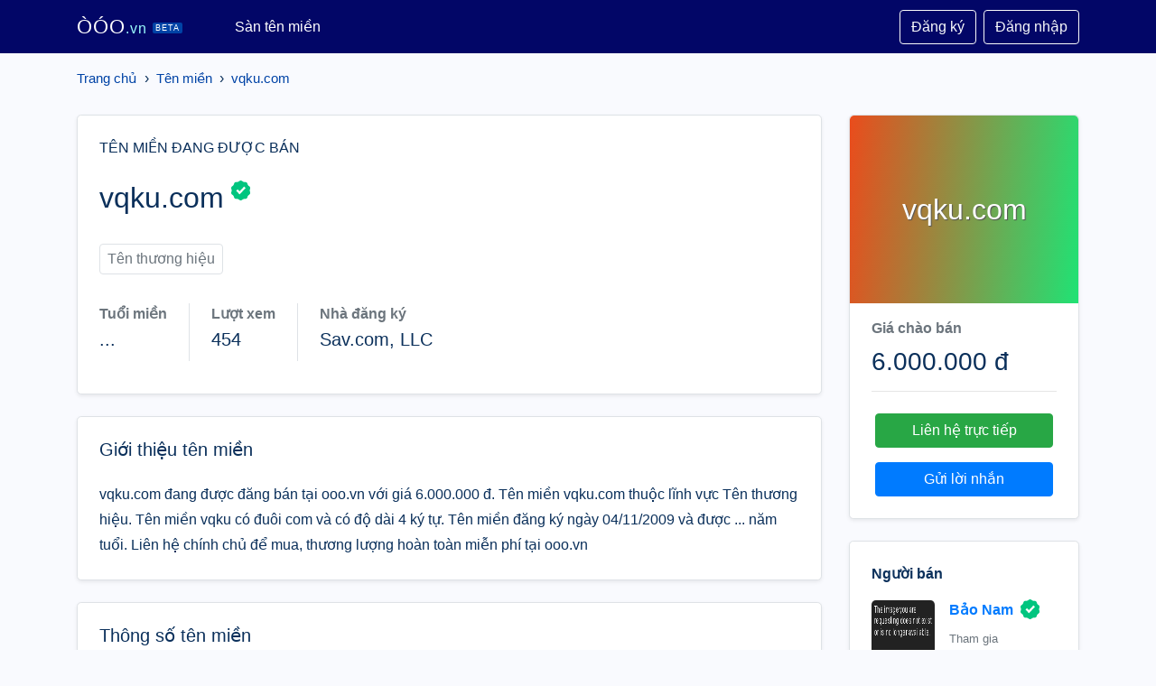

--- FILE ---
content_type: text/html; charset=UTF-8
request_url: https://ooo.vn/ten-mien/vqku-com/
body_size: 7273
content:
<!doctype html>
  <html lang="vi">
  <head prefix="og: http://ogp.me/ns# fb: http://ogp.me/ns/fb# article: http://ogp.me/ns/article#">
    <meta http-equiv="Content-Type" content="text/html; charset=UTF-8" />
    <meta http-equiv="X-UA-Compatible" content="IE=edge">
    <meta name="viewport" content="width=device-width, initial-scale=1">
    <title>vqku.com - Tên miền vqku.com đang được bán tại Sàn tên miền ooo.vn</title>
    <meta name="description" content="vqku.com đang được đăng bán tại ooo.vn với giá 6.000.000 đ. Tên miền vqku.com thuộc lĩnh vực Tên thương hiệu. Tên miền vqku có đuôi com và có độ dài 4 ký tự. Tên miền đăng ký ngày 04/11/2009 và được ... năm tuổi. Liên hệ chính chủ để mua, thương lượng hoàn toàn miễn phí tại ooo.vn">
    <meta name="keywords" content="vqku.com, vqku.com, vqku, vqku.com, Tên thương hiệu, tên miền đẹp, tên miền hay, tên miền việt, tên miền thương hiệu, mua bán tên miền, rao vặt tên miền, sàn tên miền">
    <meta name="robots" content="noodp"/>
    <link rel="apple-touch-icon" sizes="180x180" href="/assets/icons/apple-touch-icon.png">
    <link rel="icon" type="image/png" sizes="32x32" href="/assets/icons/favicon-32x32.png">
    <link rel="icon" type="image/png" sizes="192x192" href="/assets/icons/android-chrome-192x192.png">
    <link rel="icon" type="image/png" sizes="16x16" href="/assets/icons/favicon-16x16.png">
    <link rel="manifest" href="/assets/icons/site.webmanifest">
    <link rel="mask-icon" href="/assets/icons/safari-pinned-tab.svg" color="#020667">
    <link rel="shortcut icon" href="https://ooo.vn/favicon.ico">
    <meta name="apple-mobile-web-app-title" content="ooo.vn">
    <meta name="application-name" content="ooo.vn">
    <meta name="msapplication-TileColor" content="#020667">
    <meta name="msapplication-TileImage" content="/assets/icons/mstile-144x144.png">
    <meta name="msapplication-config" content="/assets/icons/browserconfig.xml">
    <meta name="theme-color" content="#020667">
    <meta itemprop="name" content="vqku.com - Tên miền vqku.com đang được bán tại Sàn tên miền ooo.vn">
    <meta itemprop="description" content="vqku.com đang được đăng bán tại ooo.vn với giá 6.000.000 đ. Tên miền vqku.com thuộc lĩnh vực Tên thương hiệu. Tên miền vqku có đuôi com và có độ dài 4 ký tự. Tên miền đăng ký ngày 04/11/2009 và được ... năm tuổi. Liên hệ chính chủ để mua, thương lượng hoàn toàn miễn phí tại ooo.vn">
    <meta itemprop="image" content="https://s1.ooo.vn/domain-vqku-com.png">
    <meta name="twitter:card" content="summary">
    <meta name="twitter:site" content="ooo.vn">
    <meta name="twitter:title" content="vqku.com - Tên miền vqku.com đang được bán tại Sàn tên miền ooo.vn">
    <meta name="twitter:description" content="vqku.com đang được đăng bán tại ooo.vn với giá 6.000.000 đ. Tên miền vqku.com thuộc lĩnh vực Tên thương hiệu. Tên miền vqku có đuôi com và có độ dài 4 ký tự. Tên miền đăng ký ngày 04/11/2009 và được ... năm tuổi. Liên hệ chính chủ để mua, thương lượng hoàn toàn miễn phí tại ooo.vn">
    <meta name="twitter:creator" content="@ooo.vn">
    <meta name="twitter:image" content="https://s1.ooo.vn/domain-vqku-com.png">
    <meta property="og:title" content="vqku.com - Tên miền vqku.com đang được bán tại Sàn tên miền ooo.vn" />
    <meta property="og:type" content="website" />
    <meta property="og:url" content="https://ooo.vn/ten-mien/vqku-com/" />
    <meta property="og:image" content="https://s1.ooo.vn/domain-vqku-com.png" />
    <meta property="og:description" content="vqku.com đang được đăng bán tại ooo.vn với giá 6.000.000 đ. Tên miền vqku.com thuộc lĩnh vực Tên thương hiệu. Tên miền vqku có đuôi com và có độ dài 4 ký tự. Tên miền đăng ký ngày 04/11/2009 và được ... năm tuổi. Liên hệ chính chủ để mua, thương lượng hoàn toàn miễn phí tại ooo.vn" />
    <meta property="og:locale" content="vi_VN" />
    <meta property="og:site_name" content="ooo.vn" />
    <meta property="fb:app_id" content="" />
    <link rel="canonical" href="https://ooo.vn/ten-mien/vqku-com/" />
    <link rel="stylesheet" type="text/css" href="/assets/css/bootstrap.min.css">
<style type="text/css">
body{background:#f9fafe;color:#0b305b}
/*body{background: #f3f8fd;color: #0b305b;}*/
.rounded-xl{border-radius:1rem!important}
#head{background:#020667}
.navbar-brand{color:#fff;font-family:Arial;font-size:22px;letter-spacing:1px;margin-right:50px}
.navbar-brand span{font-weight:lighter;font-size:16px;color:#9afcfd}
.navbar-brand small{font-size:9px;background:#0043a6;padding:1px 3px;border-radius:2px;margin-left:6px;vertical-align:middle;color:}
.btn-xs{padding:.25rem .4rem;font-size:.75rem;line-height:.5;border-radius:.2rem}
.modal-footer{justify-content:center}
.table{color:#020667}
.table-mini{color:#212529}
.table-mini th,.table-mini td{font-size:1rem;color:#0b305b}
.table-mini td{border:none;vertical-align:middle!important;padding:12px 14px!important}
.table-mini th,.table-mini td{border-top:1px solid #e8f1fb}
.table-mini th{border-bottom:2px solid #e8f1fb}
.table-striped tbody tr:nth-of-type(2n+1){background-color:rgba(232,246,255,.25)}
.empty-avatar{font-size:2rem;text-align:center;line-height:66px;width:70px;height:70px;color:#fff;text-shadow:1px 1px 1px #555;border-radius:.3rem;display:block;text-transform:uppercase}
.breadcrumb{padding-top:1rem;background:transparent;border-radius:.3rem;padding-left:0;display:block;overflow:hidden;white-space:nowrap}
.breadcrumb a{font-size:15px;color:#0043a6;text-decoration:none}

.kk-star-wrap{display:block;width:100%;text-align:right;margin-bottom:10px}.kk-star-ratings{width:120px;min-height:48px;display:inline-block;margin-top:3px;margin-right:10px}.kk-star-ratings .kksr-stars{height:24px;position:relative}.kk-star-ratings .kksr-star{background-position:0 0}.kk-star-ratings .kksr-stars .kksr-fuel{height:24px;position:absolute;top:0;left:0;z-index:0}.kk-star-ratings .kksr-stars a{width:24px;float:left;position:relative;z-index:1;text-decoration:none;border:0}.kk-star-ratings .kksr-stars a:focus{text-decoration:none;border:0;outline:none}.kk-star-ratings .kksr-legend{font-size:12px;color:#999;text-align:center;line-height:18px;padding:3px;font-family:Arial,Helvetica,sans-serif}.night .kk-star-ratings .kksr-legend{color:#c0c5d7}.kk-star-ratings .kksr-legend .kksr-title{display:none}.kk-star-ratings .kksr-stars,.kk-star-ratings .kksr-stars .kksr-fuel,.kk-star-ratings .kksr-stars a{height:24px;background-color:transparent!important}.kk-star-ratings .kksr-star.gray{background-image:url(/assets/icons/star1.png)}.kk-star-ratings .kksr-star.orange{background-image:url(/assets/icons/star2.png)}
@media (min-width:1430px) {
.container{max-width:1400px}
.col-xxl-2{-ms-flex:0 0 20%;flex:0 0 20%;max-width:20%}
.col-xxl-10{-ms-flex:0 0 80%;flex:0 0 80%;max-width:80%}
}
</style>
<body>
<nav id="head" class="navbar navbar-expand-lg navbar-dark">
  <div class="container">
    <a class="navbar-brand" href="/">ÒÓO<span>.vn</span><small>BETA</small></a>
    <button class="navbar-toggler" type="button" data-toggle="collapse" data-target="#navtop" aria-controls="navtop" aria-expanded="false" aria-label="Toggle navigation">
      <span class="navbar-toggler-icon"></span>
    </button>
    <div class="collapse navbar-collapse" id="navtop">
      <ul class="navbar-nav mr-auto">
        <li class="nav-item active">
          <a class="nav-link" href="https://ooo.vn/ten-mien/">Sàn tên miền</a>
        </li>
      </ul>
  <a href="https://ooo.vn/dang-ky/" class="btn btn-outline-light my-2 my-sm-0">Đăng ký</a> <a href="https://ooo.vn/dang-nhap/" class="btn btn-outline-light ml-2 my-2 my-sm-0">Đăng nhập</a>
    </div>
  </div>
</nav>
  <main>
  <div class="container">
<nav class="breadcrumb"><a href="https://ooo.vn/">Trang chủ</a> &nbsp;&rsaquo;&nbsp; <a href="https://ooo.vn/ten-mien/" title="Tên miền">Tên miền</a> &nbsp;&rsaquo;&nbsp; <a class="active" href="https://ooo.vn/ten-mien/vqku-com/">vqku.com</a></nav><script type="application/ld+json">{"@context":"http://schema.org","@type":"BreadcrumbList","itemListElement":[{"@type":"ListItem","position":1,"item":{"@id":"https://ooo.vn/","name":"ooo"}},{"@type":"ListItem","position":2,"item":{"@id":"https://ooo.vn/ten-mien/","name":"Tên miền"}},{"@type":"ListItem","position":3,"item":{"@id":"https://ooo.vn/ten-mien/vqku-com/","name":"vqku.com"}}]}</script><div class="row mt-2 mt-md-3">
<style type="text/css">
    h1,p.h5{word-break: break-all;}
    .domain-logo{
        color: #fff;
        text-align: center;
        padding: 5rem 1rem;
        font-size: 2rem;
        word-wrap: break-word;
        text-shadow: 1px 1px 1px #555;
        border-top-left-radius: .3rem !important;
        border-top-right-radius: .3rem !important;
    }
    #description-section{line-height: 1.8;}
</style>
<div class="col-12 col-sm-12 col-md-12 col-lg-9">
    <div class="border shadow-sm rounded-lg bg-white p-4">
        <span class="h6 font-weight-700 letter-spacing-large text-uppercase">Tên miền đang được bán</span>
        <div class="d-flex mt-4">
            <h1 class="mb-2 pr-2 h2">vqku.com</h1>
            <img src="/assets/images/gtick.svg" alt="Đã xác minh chính chủ" style="margin-bottom:.5rem" width="22" height="22">        </div>
        <p class="font-size-medium mb-4"></p>
        <div class="mb-3 d-flex flex-wrap">
            <a href="https://ooo.vn/ten-mien/?fp=1&fc[]=thuong-hieu" class="btn border rounded px-2 py-1 mr-2 mb-3 text-secondary">Tên thương hiệu</a>
        </div>
        <div class="mb-2 d-flex flex-wrap align-items-center">
            <div class="d-flex">
                <div class="mr-4 mb-2" rel="tooltip" data-title="">
                    <span class="font-size-medium-small text-muted font-weight-bold">Tuổi miền</span>
                    <p class="mt-1 h5">...</p>
                </div>
                <div class="mr-4 mb-1 border-right"></div>
            </div>
            <div class="d-flex">
                <div class="mr-4 mb-2" rel="tooltip" data-title="">
                    <span class="font-size-medium-small text-muted font-weight-bold">Lượt xem</span>
                    <p class="mt-1 h5">454</p>
                </div>
                <div class="mr-4 mb-1 border-right"></div>
            </div>
            <div class="d-flex">
                <div class="mr-4 mb-2" rel="tooltip" data-title="">
                    <span class="font-size-medium-small text-muted font-weight-bold">Nhà đăng ký</span>
                    <p class="mt-1 h5">Sav.com, LLC</p>
                </div>
            </div>
        </div>
    </div>

    <div class="d-block d-lg-none border shadow-sm rounded-lg bg-white mt-4">
        <div class="mx-auto">
            <div class="domain-logo" style="background: linear-gradient(276deg, #20e274, #ea4c1c)">
            vqku.com        </div>
    </div>
<div class="px-4 pt-3 pb-2">
    <div class="mb-2"><span class="font-weight-bold text-secondary">Giá chào bán</span></div>
    <span class="h3 mb-0">6.000.000 đ</span>
    <hr>
    <div class="mx-1 mt-4">
        <a class="btn btn-success btn-block mb-3" href="https://ooo.vn/nguoi-ban/61a3cacbfdca263c666df1f2/">Liên hệ trực tiếp</a>
        <a class="btn btn-block btn-primary mb-3" href="#contact-seller">Gửi lời nhắn</a>
    </div>
</div>    </div>

    <div class="border shadow-sm rounded-lg bg-white p-4 mt-4">
        <h2 class="h5 mb-4">Giới thiệu tên miền</h2>
        <div id="description-section" style="max-height: unset;">
vqku.com đang được đăng bán tại ooo.vn với giá 6.000.000 đ. Tên miền vqku.com thuộc lĩnh vực Tên thương hiệu. Tên miền vqku có đuôi com và có độ dài 4 ký tự. Tên miền đăng ký ngày 04/11/2009 và được ... năm tuổi. Liên hệ chính chủ để mua, thương lượng hoàn toàn miễn phí tại ooo.vn        </div>
        <div id="tag-section"></div>
    </div>

    <div class="border shadow-sm rounded-lg bg-white p-4 mt-4">
        <h2 class="h5 mb-4">Thông số tên miền</h2>
        <div id="metrics-section" class="table-responsive" style="max-height: unset;">
            <table class="table table-bordered w-auto">
              <tr>
                <td>Tên miền</td>
                <td>vqku.com</td>
              </tr>
                      <tr>
                <td>Xác minh chính chủ (DNS TXT)</td>
                <td><img class="mb-1 mr-2" src="/assets/images/check1.svg" alt="Xác minh" width="20" height="20"> <span class="text-success">Đã xác minh chính chủ</span></td>
              </tr>
              <tr>
                <td>Đuôi</td>
                <td>com</td>
              </tr>
              <tr>
                <td>Độ tuổi tên miền</td>
                <td>...</td>
              </tr>
              <tr>
                <td>Độ dài</td>
                <td>4</td>
              </tr>
              <tr>
                <td>Tên miền chứa ký tự đặc biệt</td>
                <td>Không</td>
              </tr>
              <tr>
                <td>Tên miền toàn số</td>
                <td>Không</td>
              </tr>
              <tr>
                <td>Tên miền toàn chữ</td>
                <td>Có</td>
              </tr>
              <tr>
                <td>Tên miền chứa dấu gạch (-)</td>
                <td>Không</td>
              </tr>
              <tr>
                <td>Tên miền chứa số</td>
                <td>Không</td>
              </tr>
              <tr>
                <td>Đăng lên sàn ooo.vn</td>
                <td>22:50:49 09/12/2021</td>
              </tr>
            </table>
        </div>
    </div>
    <div class="border shadow-sm rounded-lg bg-white p-4 mt-4">
        <h2 class="h5 mb-4">WHOIS - Thông tin tên miền</h2>
        <div id="whois-section" class="table-responsive" style="max-height: unset;">
            <table class="table table-bordered w-auto">
                <tr>
                    <td>Trạng thái:</td>
                    <td>clientTransferProhibited</td>
                </tr>
                <tr>
                    <td>Ngày đăng ký:</td>
                    <td>04/11/2009</td>
                </tr>
                <tr>
                    <td>Ngày hết hạn:</td>
                    <td>04/11/2023</td>
                </tr>
                <tr>
                    <td>Nhà đăng ký:</td>
                    <td>Sav.com, LLC</td>
                </tr>
                <tr>
                    <td>Chủ sở hữu:</td>
                    <td></td>
                </tr>
                <tr>
                    <td>DNS:</td>
                    <td>NS1.SAV.COM,NS2.SAV.COM</td>
                </tr>
                <tr>
                    <td>Ngày cập nhật WHOIS:</td>
                    <td>09/12/2021</td>
                </tr>
            </table>
        </div>
    </div>
    <div class="border shadow-sm rounded-lg bg-white p-4 mt-4">
        <h2 class="h5 mb-4">Lượt xem</h2>
        <div id="visit-section" class="table-responsive" style="max-height: unset;">
            <canvas id="visitor"></canvas>
        </div>
    </div>
</div>

<div class="col-12 col-sm-12 col-md-12 col-lg-3">
    <div class="d-none d-sm-none d-md-none d-lg-block border shadow-sm rounded-lg bg-white">
        <div class="mx-auto">
            <div class="domain-logo" style="background: linear-gradient(276deg, #20e274, #ea4c1c)">
            vqku.com        </div>
    </div>
<div class="px-4 pt-3 pb-2">
    <div class="mb-2"><span class="font-weight-bold text-secondary">Giá chào bán</span></div>
    <span class="h3 mb-0">6.000.000 đ</span>
    <hr>
    <div class="mx-1 mt-4">
        <a class="btn btn-success btn-block mb-3" href="https://ooo.vn/nguoi-ban/61a3cacbfdca263c666df1f2/">Liên hệ trực tiếp</a>
        <a class="btn btn-block btn-primary mb-3" href="#contact-seller">Gửi lời nhắn</a>
    </div>
</div>    </div>
    <div class="border shadow-sm rounded-lg bg-white p-4 mt-4">
        <p class="font-size-medium font-weight-bold">Người bán</p>
        <div class="d-flex align-items-center">
<img class="profile-avatar mr-3 rounded-lg bg-white" src="https://imgur.com/QC6KXVKb.jpg" alt="avatar" width="70" height="70">
            <div class="d-inline-block">
                <div class="mb-2">
                    <a href="https://ooo.vn/nguoi-ban/61a3cacbfdca263c666df1f2/" title="Trang người bán">
                        <span class="font-size-medium-small font-weight-bold">Bảo Nam</span>
                        <img class="mb-1 ml-1" src="/assets/images/gtick.svg" alt="Tick xanh" width="22" height="22">
                    </a>
                </div>
                <div class="d-flex align-items-center"><small class="text-secondary">Tham gia 29/11/2021</small></div>
            </div>
        </div>
        <div class="mt-3">
            Yêu thích săn tên miền ngắn, hiếm...        </div>
    </div>

    <div class="border shadow-sm rounded-lg bg-white p-4 mt-4">
        <p class="font-size-medium font-weight-bold">Xác minh người bán</p>
        <div>
            <img class="mb-1 mr-2" src="/assets/images/check1.svg" alt="Xác minh" width="20" height="20">
            <span class="font-size-medium-small">Địa chỉ Email</span>
        </div>
        <div class="d-none mt-3">
            <img class="mb-1 mr-2" src="/assets/images/check1.svg" alt="Xác minh" width="20" height="20">
            <span class="font-size-medium-small">Số điện thoại</span>
        </div>
        <div class="d-none mt-3">
            <img class="mb-1 mr-2" src="/assets/images/check1.svg" alt="Xác minh" width="20" height="20">
            <span class="font-size-medium-small">CMND/CCCD</span>
        </div>
    </div>

    <div class="border shadow-sm rounded-lg bg-white p-4 mt-4">
        <p class="font-size-medium font-weight-bold">Liên hệ đến người bán</p>
        <form id="contact-seller">
          <div class="mb-3">
            <input type="text" class="form-control" name="name" placeholder="Tên của bạn">
          </div>
          <div class="mb-3">
            <input type="text" class="form-control" name="phone" placeholder="Số điện thoại">
          </div>
          <div class="mb-3">
            <input id="contact-seller-email" type="email" class="form-control" name="email" placeholder="Email (*)" required>
          </div>
          <div class="mb-3">
            <textarea class="form-control" name="message" rows="3" required placeholder="Lời nhắn"></textarea>
          </div>
          <div class="mb-1">
            <div class="g-recaptcha" style="transform: scale(0.77); -webkit-transform: scale(0.77); transform-origin: 0 0; -webkit-transform-origin: 0 0;" data-sitekey="6Lfk_mYdAAAAAKmHpWe_KjNx-3ipgH5FYzNOSwFp"></div>
          </div>
          <p>Khi gửi liên hệ đến người bán, bạn đã chấp nhận <a href="https://ooo.vn/trang/dieu-khoan-su-dung/" title="Điều khoản sử dụng">điều khoản sử dụng</a> của chúng tôi</p>
          <button class="btn btn-outline-success w-100" type="submit">Gửi đến người bán</button>
        </form>
    </div>

    <div class="border shadow-sm rounded-lg bg-white p-4 mt-4">
        <h5>Hướng dẫn mua tên miền</h5>

        <p>Nền tảng OOO.vn miễn phí cho người mua và người bán. Sau đây là một số lưu ý để mua tên miền an toàn, vui vẻ:</p>
        <hr>
        <h6 class="simple-collapsible">Trước khi mua tên miền</h6>
        <div class="simple-collapsible-content">
            <p class="mt-2">
                <strong>1. Kiểm tra thông tin người bán trên OOO.vn .</strong>
                <br>
                Kiểm tra thông tin người bán đã xác thực Email, Số điện Thoại... hay chưa. Khi người bán đã xác thực thông tin, chúng tôi sẽ có tick xanh: <img src="/assets/images/gtick.svg" alt="Tick xanh" width="22" height="22">
            </p>
            <p class="mt-2">
                <strong>2. Kiểm tra thông tin người bán thông qua thông tin liên hệ.</strong>
                <br>
                Tìm kiếm và kiểm tra các thông tin người bán dựa vào số điện thoại, mạng xã hội ở mục thông tin liên hệ người bán.
            </p>

            <p><strong>3. Kiểm tra tên miền chính chủ</strong>
                <br>Kiểm tra tên miền đã xác thực DNS hay chưa. Chỉ có chủ sở hữu tên miền mới có thể xác thực mục này. Nếu chưa xác thực, vui lòng yêu cầu người bán xác thực để xác nhận tên miền thuộc về người bán.</p>

            <p><strong>4. Tìm trung gian giao dịch.</strong> Nếu bạn vẫn chưa yên tâm, hãy tìm một trung gian uy tín như: nhà cung cấp tên miền, người nổi tiếng uy tín để làm trung gian giao dịch. Nhóm <a href="https://zalo.me/g/oaawjg296" target="_blank" title="Hội Zalo Mua Bán Tên Miền">Mua Bán Tên Miền trên Zalo</a></p>

            <p>Bạn cần giúp đỡ thêm?<br><a href="mailto:hi@ooo.vn">Liên hệ với chúng tôi</a></p>
        </div>
    </div>
</div></div></div>
</main>
<footer class="mt-5 bg-white pt-5" style="line-height: 1.8;">
    <div class="container">
        <div class="row">
            <div class="col-12 col-md-5 mb-2">
                <p><img src="https://ooo.vn/assets/images/VTA-White.png" style="width: 150px;float: left;margin-right: 10px;" title="Logo Ò Ó O - ooo.vn"> Sàn tên miền Ò Ó O - Mua tên miền đẹp, bán tên miền hay. Nơi mà các cá nhân, doanh nghiệp có thể dễ dàng rao bán, tìm kiếm tên miền đẹp, phù hợp với công ty, dự án kinh doanh. Chuyển đổi số, kinh doanh online, xây dựng website, dự án khởi nghiệp. Hoàn toàn miễn phí, thao tác thân thiện.</p>
                <small class="text-danger">Website đang hoạt động thử nghiệm, chờ phê duyệt sàn TMĐT từ Bộ Công Thương.</small>
            </div>
            <div class="col-12 col-md-2 mb-2">
                <h5>Về Ò Ó O</h5>
                <ul class="list-unstyled">
                    <li><a href="https://ooo.vn/trang/gioi-thieu/" title="Giới thiệu">Giới thiệu ooo.vn</a></li>
                    <li><a href="https://ooo.vn/trang/lien-he/" title="Liên hệ">Liên hệ</a></li>
                </ul>
            </div>
            <div class="col-12 col-md-2 mb-2">
                <h5>Chính sách</h5>
                <ul class="list-unstyled">
                    <li><a href="https://ooo.vn/trang/quy-che-hoat-dong/" title="Quy chế hoạt động">Quy chế hoạt động sàn</a></li>
                    <li><a href="https://ooo.vn/trang/quy-trinh-giao-dich/" title="Quy trình giao dịch">Quy trình giao dịch</a></li>
                    <li><a href="https://ooo.vn/trang/dieu-khoan-su-dung/" title="Điều khoản sử dụng">Điều khoản sử dụng</a></li>
                    <li><a href="https://ooo.vn/trang/chinh-sach-bao-mat/" title="Chính sách bảo mật">Chính sách bảo mật</a></li>
                    <li><a href="https://ooo.vn/trang/chinh-sach-thanh-toan/" title="Chính sách thanh toán">Chính sách thanh toán</a></li>
                    <li><a href="https://ooo.vn/trang/chinh-sach-doi-tra-hoan-tien/" title="Chính sách đổi trả hoàn tiền">Chính sách hoàn tiền</a></li>
                    <li><a href="https://ooo.vn/trang/chinh-sach-giai-quyet-khieu-nai/" title="Chính sách giải quyết khiếu nại">Giải quyết khiếu nại</a></li>
                    <li><a href="https://ooo.vn/trang/thoa-thuan-nguoi-dung/" title="Thỏa thuận người dùng">Thỏa thuận người dùng</a></li>
                    <li><a href="https://ooo.vn/trang/quan-ly-tin-xau/" title="Quản lý tin xấu">Quản lý tin xấu</a></li>
                </ul>
            </div>
            <div class="col-12 col-md-2 mb-2">
                <h5>Liên hệ</h5>
                <ul class="list-unstyled text-small">
                    <li>Công ty TNHH VŨ TRỤ ẢO</li>
                    <li><strong>Địa chỉ:</strong> 81 Cách Mạng Tháng Tám, Phường Bến Nghé, Quận 1, TP.HCM</li>
                    <li><strong>Email:</strong> <a href="mailto:hi@ooo.vn" title="Email">hi@ooo.vn</a></li>
                </ul>
            </div>
        </div>
        <div class="row">
            <div class="col">
                <hr>
                <h5>Thông tin chủ sở hữu website</h5>
                <p style="font-size:14px">
                Công ty TNHH VŨ TRỤ ẢO<br>
                Người đại diện: Nguyễn Tấn Bảo Nam<br>
                Địa chỉ: 81 Cách Mạng Tháng Tám, Phường Bến Nghé, Quận 1, TP.HCM<br>
                Điện thoại: 0888445441<br>
                Email: vutruao@ao.com.vn<br>
                Mã số doanh nghiệp: 0317094984<br>
                Cấp ngày 23/12/2021 tại Phòng đăng ký kinh doanh Sở Kế hoạch và Đầu tư Thành phố Hồ Chí Minh</p>
            </div>
        </div>
    </div>
    <div class="text-center mt-2 py-2 small text-white" style="background-color: #020667!important;">
        Copyright 2026 - <a href="https://ooo.vn/" title="ooo.vn">ooo.vn</a>
    </div>
</footer>
<div class="preloader" style="position:fixed;background:#fff;width:100%;height:100%;z-index:1071;opacity:.5;transition:opacity .5s ease;overflow:hidden;pointer-events:none;display:none;align-items:center;justify-content:center;top:0;right:0"><img src="https://ooo.vn/assets/icons/loading.svg" title="Loading"></div>
<script src="/assets/js/jquery.min.js"></script>
<script src="/assets/js/bootstrap.bundle.min.js"></script>
<script src="/assets/js/sweetalert.min.js"></script>
<script type="text/javascript">
    function pload(f){if(f&&f==1){$(".preloader").addClass('d-flex')}else{$(".preloader").removeClass('d-flex')}}
</script>
<script src="/assets/js/chart.js"></script>
<script type="text/javascript">
function reCaptchaOnFocus() {
    var head = document.getElementsByTagName('head')[0]
    var script = document.createElement('script')
    script.type = 'text/javascript';
    script.src = 'https://www.google.com/recaptcha/api.js?hl=vi'
    head.appendChild(script);
    document.getElementById('contact-seller-email').removeEventListener('focus', reCaptchaOnFocus)
};
$(document).ready(function() {
    document.getElementById('contact-seller-email').addEventListener('focus', reCaptchaOnFocus, false);
    $("#contact-seller").submit(function(e){
        $.ajax({
            url: "?ajax=lien-he-nguoi-ban",
            data: $(this).serialize(),
            type: "POST",
            async: false,
            beforeSend: function(e){
                pload(1);
            },
            success: function(data){
                if (data.s == 1) {
                    swal("Thành công", data.d, "success");
                } else{
                    swal("Lỗi", data.d, "error");
                }
                pload();
            },
            error: function(){
                pload();
                swal("Lỗi kết nối.", "Vui lòng tải lại trang", "error");
            }
        });
        e.preventDefault();
    });
    const pageViewChart = new Chart(document.getElementById('visitor'), {
      type: 'line',
      data: {
      labels: ["2025-12-22","2025-12-23","2025-12-24","2025-12-25","2025-12-26","2025-12-27","2025-12-28","2025-12-29","2025-12-30","2025-12-31","2026-01-01","2026-01-02","2026-01-03","2026-01-04","2026-01-05","2026-01-06","2026-01-07","2026-01-08","2026-01-09","2026-01-10","2026-01-11","2026-01-12","2026-01-13","2026-01-14","2026-01-15","2026-01-16","2026-01-17","2026-01-18","2026-01-19","2026-01-20","2026-01-21"],
      datasets: [
        {
          label: 'Lượt xem',
          data: [0,0,0,1,0,0,2,1,0,1,0,0,0,3,0,0,0,2,0,0,0,2,0,0,2,0,1,1,2,2,0],
          borderColor: "#36c",
          fill: false,
          tension: 0.4
        }
      ]
    },
      options: {
        responsive: true,
        plugins: {
          title: {
            display: true,
            text: 'Lượt xem tên miền vqku.com'
          },
        },
        interaction: {
          intersect: false,
        },
        scales: {
          x: {
            display: true,
            title: {
              display: true
            }
          },
          y: {
            display: true,
            title: {
              display: true,
              text: 'Lượt xem'
            }
          }
        }
      },
    });
});
</script></body>
</html>